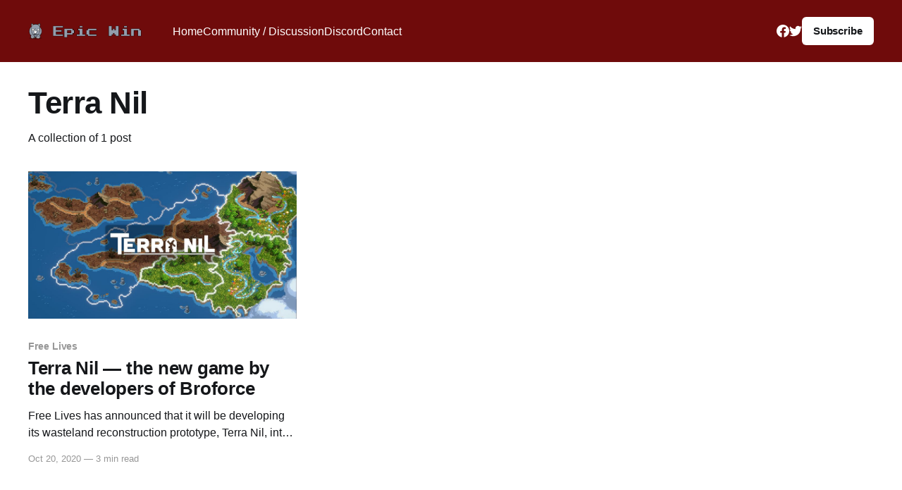

--- FILE ---
content_type: text/html; charset=utf-8
request_url: https://ink.mostepic.win/tag/terra-nil/
body_size: 3546
content:
<!DOCTYPE html>
<html lang="en" class="auto-color">
<head>

    <title>Terra Nil - Most Epic Win</title>
    <meta charset="utf-8" />
    <meta http-equiv="X-UA-Compatible" content="IE=edge" />
    <meta name="HandheldFriendly" content="True" />
    <meta name="viewport" content="width=device-width, initial-scale=1.0" />

    <link rel="stylesheet" type="text/css" href="/assets/built/screen.css?v=6a9d9f8d56" />

    <link rel="icon" href="https://ink.mostepic.win/content/images/size/w256h256/2018/02/rhino-square.png" type="image/png" />
    <link rel="canonical" href="https://ink.mostepic.win/tag/terra-nil/" />
    <meta name="referrer" content="no-referrer-when-downgrade" />
    
    <meta property="og:site_name" content="Most Epic Win" />
    <meta property="og:type" content="website" />
    <meta property="og:title" content="Terra Nil - Most Epic Win" />
    <meta property="og:description" content="Full of Win." />
    <meta property="og:url" content="https://ink.mostepic.win/tag/terra-nil/" />
    <meta property="og:image" content="https://ink.mostepic.win/content/images/2022/05/titanium-g4b0fbcb9f_1920.jpeg" />
    <meta property="article:publisher" content="https://www.facebook.com/mostepicwin" />
    <meta name="twitter:card" content="summary_large_image" />
    <meta name="twitter:title" content="Terra Nil - Most Epic Win" />
    <meta name="twitter:description" content="Full of Win." />
    <meta name="twitter:url" content="https://ink.mostepic.win/tag/terra-nil/" />
    <meta name="twitter:image" content="https://ink.mostepic.win/content/images/2022/05/titanium-g4b0fbcb9f_1920.jpeg" />
    <meta name="twitter:site" content="@MostEpicWin" />
    <meta property="og:image:width" content="1920" />
    <meta property="og:image:height" content="1280" />
    
    <script type="application/ld+json">
{
    "@context": "https://schema.org",
    "@type": "Series",
    "publisher": {
        "@type": "Organization",
        "name": "Most Epic Win",
        "url": "https://ink.mostepic.win/",
        "logo": {
            "@type": "ImageObject",
            "url": "https://ink.mostepic.win/content/images/2018/02/rhinologo.png"
        }
    },
    "url": "https://ink.mostepic.win/tag/terra-nil/",
    "name": "Terra Nil",
    "mainEntityOfPage": {
        "@type": "WebPage",
        "@id": "https://ink.mostepic.win/"
    }
}
    </script>

    <meta name="generator" content="Ghost 5.26" />
    <link rel="alternate" type="application/rss+xml" title="Most Epic Win" href="https://ink.mostepic.win/rss/" />
    <script defer src="https://cdn.jsdelivr.net/ghost/portal@~2.22/umd/portal.min.js" data-ghost="https://ink.mostepic.win/" data-key="273fbc3a2515f5935f6681dc3a" data-api="https://ink.mostepic.win/ghost/api/content/" crossorigin="anonymous"></script><style id="gh-members-styles">.gh-post-upgrade-cta-content,
.gh-post-upgrade-cta {
    display: flex;
    flex-direction: column;
    align-items: center;
    font-family: -apple-system, BlinkMacSystemFont, 'Segoe UI', Roboto, Oxygen, Ubuntu, Cantarell, 'Open Sans', 'Helvetica Neue', sans-serif;
    text-align: center;
    width: 100%;
    color: #ffffff;
    font-size: 16px;
}

.gh-post-upgrade-cta-content {
    border-radius: 8px;
    padding: 40px 4vw;
}

.gh-post-upgrade-cta h2 {
    color: #ffffff;
    font-size: 28px;
    letter-spacing: -0.2px;
    margin: 0;
    padding: 0;
}

.gh-post-upgrade-cta p {
    margin: 20px 0 0;
    padding: 0;
}

.gh-post-upgrade-cta small {
    font-size: 16px;
    letter-spacing: -0.2px;
}

.gh-post-upgrade-cta a {
    color: #ffffff;
    cursor: pointer;
    font-weight: 500;
    box-shadow: none;
    text-decoration: underline;
}

.gh-post-upgrade-cta a:hover {
    color: #ffffff;
    opacity: 0.8;
    box-shadow: none;
    text-decoration: underline;
}

.gh-post-upgrade-cta a.gh-btn {
    display: block;
    background: #ffffff;
    text-decoration: none;
    margin: 28px 0 0;
    padding: 8px 18px;
    border-radius: 4px;
    font-size: 16px;
    font-weight: 600;
}

.gh-post-upgrade-cta a.gh-btn:hover {
    opacity: 0.92;
}</style>
    <script defer src="https://cdn.jsdelivr.net/ghost/sodo-search@~1.1/umd/sodo-search.min.js" data-key="273fbc3a2515f5935f6681dc3a" data-styles="https://cdn.jsdelivr.net/ghost/sodo-search@~1.1/umd/main.css" data-sodo-search="https://ink.mostepic.win/" crossorigin="anonymous"></script>
    <script defer src="/public/cards.min.js?v=6a9d9f8d56"></script>
    <link rel="stylesheet" type="text/css" href="/public/cards.min.css?v=6a9d9f8d56">
    <script defer src="/public/member-attribution.min.js?v=6a9d9f8d56"></script><style>:root {--ghost-accent-color: #6f0b0b;}</style>

</head>
<body class="tag-template tag-terra-nil has-cover">
<div class="viewport">

    <header id="gh-head" class="gh-head outer">
        <nav class="gh-head-inner inner">

            <div class="gh-head-brand">
                <a class="gh-head-logo" href="https://ink.mostepic.win">
                        <img src="https://ink.mostepic.win/content/images/2018/02/rhinologo.png" alt="Most Epic Win" />
                </a>
                <a class="gh-burger" role="button">
                    <div class="gh-burger-box">
                        <div class="gh-burger-inner"></div>
                    </div>
                </a>
            </div>
            <div class="gh-head-menu">
                <ul class="nav">
    <li class="nav-home"><a href="https://ink.mostepic.win/">Home</a></li>
    <li class="nav-community-discussion"><a href="https://community.mostepic.win/">Community / Discussion</a></li>
    <li class="nav-discord"><a href="http://bit.ly/mew_discord">Discord</a></li>
    <li class="nav-contact"><a href="https://ink.mostepic.win/contact/">Contact</a></li>
</ul>

            </div>
            <div class="gh-head-actions">
                <div class="gh-social">
                        <a class="gh-social-link gh-social-facebook" href="https://www.facebook.com/mostepicwin" title="Facebook" target="_blank" rel="noopener"><svg class="icon" viewBox="0 0 24 24" xmlns="http://www.w3.org/2000/svg" fill="currentColor"><path d="M23.9981 11.9991C23.9981 5.37216 18.626 0 11.9991 0C5.37216 0 0 5.37216 0 11.9991C0 17.9882 4.38789 22.9522 10.1242 23.8524V15.4676H7.07758V11.9991H10.1242V9.35553C10.1242 6.34826 11.9156 4.68714 14.6564 4.68714C15.9692 4.68714 17.3424 4.92149 17.3424 4.92149V7.87439H15.8294C14.3388 7.87439 13.8739 8.79933 13.8739 9.74824V11.9991H17.2018L16.6698 15.4676H13.8739V23.8524C19.6103 22.9522 23.9981 17.9882 23.9981 11.9991Z"/></svg></a>
                        <a class="gh-social-link gh-social-twitter" href="https://twitter.com/MostEpicWin" title="Twitter" target="_blank" rel="noopener"><svg class="icon" viewBox="0 0 24 24" xmlns="http://www.w3.org/2000/svg" fill="currentColor"><path d="M23.954 4.569c-.885.389-1.83.654-2.825.775 1.014-.611 1.794-1.574 2.163-2.723-.951.555-2.005.959-3.127 1.184-.896-.959-2.173-1.559-3.591-1.559-2.717 0-4.92 2.203-4.92 4.917 0 .39.045.765.127 1.124C7.691 8.094 4.066 6.13 1.64 3.161c-.427.722-.666 1.561-.666 2.475 0 1.71.87 3.213 2.188 4.096-.807-.026-1.566-.248-2.228-.616v.061c0 2.385 1.693 4.374 3.946 4.827-.413.111-.849.171-1.296.171-.314 0-.615-.03-.916-.086.631 1.953 2.445 3.377 4.604 3.417-1.68 1.319-3.809 2.105-6.102 2.105-.39 0-.779-.023-1.17-.067 2.189 1.394 4.768 2.209 7.557 2.209 9.054 0 13.999-7.496 13.999-13.986 0-.209 0-.42-.015-.63.961-.689 1.8-1.56 2.46-2.548l-.047-.02z"/></svg></a>
                </div>
                        <a class="gh-head-button" href="#/portal/signup" data-portal="signup">Subscribe</a>
            </div>
        </nav>
    </header>

    <div class="site-content">
        
<main id="site-main" class="site-main outer">
<div class="inner posts">
    <div class="post-feed">

        <section class="post-card post-card-large">


            <div class="post-card-content">
            <div class="post-card-content-link">
                <header class="post-card-header">
                    <h2 class="post-card-title">Terra Nil</h2>
                </header>
                <div class="post-card-excerpt">
                        A collection of 1 post
                </div>
            </div>
            </div>

        </section>

            
<article class="post-card post tag-free-lives tag-terra-nil tag-indie-game-spotlight tag-game-jams post-access-public">

    <a class="post-card-image-link" href="/terra-nil-the-new-game-by-the-developers-of-broforce/">

        <img class="post-card-image"
            srcset="/content/images/size/w300/2020/10/Terra-Nil.jpg 300w,
                    /content/images/size/w600/2020/10/Terra-Nil.jpg 600w,
                    /content/images/size/w1000/2020/10/Terra-Nil.jpg 1000w,
                    /content/images/size/w2000/2020/10/Terra-Nil.jpg 2000w"
            sizes="(max-width: 1000px) 400px, 800px"
            src="/content/images/size/w600/2020/10/Terra-Nil.jpg"
            alt="Terra Nil — the new game by the developers of Broforce"
            loading="lazy"
        />


    </a>

    <div class="post-card-content">

        <a class="post-card-content-link" href="/terra-nil-the-new-game-by-the-developers-of-broforce/">
            <header class="post-card-header">
                <div class="post-card-tags">
                        <span class="post-card-primary-tag">Free Lives</span>
                </div>
                <h2 class="post-card-title">
                    Terra Nil — the new game by the developers of Broforce
                </h2>
            </header>
                <div class="post-card-excerpt">Free Lives has announced that it will be developing its wasteland reconstruction prototype, Terra Nil, into a fully-fledged commercial game release.</div>
        </a>

        <footer class="post-card-meta">
            <time class="post-card-meta-date" datetime="2020-10-20">Oct 20, 2020</time>
                <span class="sep">—</span>
                <span class="post-card-meta-length">3 min read</span>
        </footer>

    </div>

</article>

    </div>
</div>
</main>

    </div>

    <footer class="site-footer outer">
        <div class="inner">
            <section class="copyright"><a href="https://ink.mostepic.win">Most Epic Win</a> &copy; 2026</section>
            <nav class="site-footer-nav">
                
            </nav>
            <div><a href="https://ghost.org/" target="_blank" rel="noopener">Powered by Ghost</a></div>
        </div>
    </footer>

</div>


<script
    src="https://code.jquery.com/jquery-3.5.1.min.js"
    integrity="sha256-9/aliU8dGd2tb6OSsuzixeV4y/faTqgFtohetphbbj0="
    crossorigin="anonymous">
</script>
<script src="/assets/built/casper.js?v=6a9d9f8d56"></script>
<script>
$(document).ready(function () {
    // Mobile Menu Trigger
    $('.gh-burger').click(function () {
        $('body').toggleClass('gh-head-open');
    });
    // FitVids - Makes video embeds responsive
    $(".gh-content").fitVids();
});
</script>



<script defer src="https://static.cloudflareinsights.com/beacon.min.js/vcd15cbe7772f49c399c6a5babf22c1241717689176015" integrity="sha512-ZpsOmlRQV6y907TI0dKBHq9Md29nnaEIPlkf84rnaERnq6zvWvPUqr2ft8M1aS28oN72PdrCzSjY4U6VaAw1EQ==" data-cf-beacon='{"version":"2024.11.0","token":"f294067aa2ba46469cfa94591d54fb5a","r":1,"server_timing":{"name":{"cfCacheStatus":true,"cfEdge":true,"cfExtPri":true,"cfL4":true,"cfOrigin":true,"cfSpeedBrain":true},"location_startswith":null}}' crossorigin="anonymous"></script>
</body>
</html>
